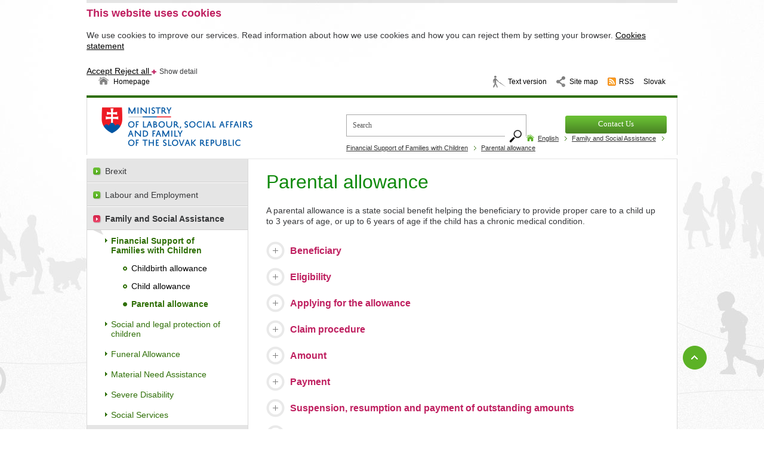

--- FILE ---
content_type: text/html;charset=utf-8
request_url: https://www.employment.gov.sk/en/family-social-assistance/financial-support-families-children/financial-support/parental-allowance/
body_size: 13179
content:

<!DOCTYPE html PUBLIC "-//W3C//DTD XHTML 1.0 Transitional//EN" "http://www.w3.org/TR/xhtml1/DTD/xhtml1-transitional.dtd">
<html id="bg_html" xmlns="http://www.w3.org/1999/xhtml" xml:lang="en" lang="en">
   <head>
   		
<!-- META TAGY-->
<meta http-equiv="content-type" content="text/html;charset=utf-8" />
<meta name="content-language" content="en" />



<title>Parental allowance - WebJET 8</title>


<!-- META TAGY-->
<meta http-equiv="Content-language" content="en" />

<meta name="title" content="Parental allowance" />
<meta name="keywords" content="Parental allowance" />
<meta name="author" content="MPSVR SR" />
<meta name="generator" content="Redakčný systém WebJET - www.webjet.sk" />
<link rel="shortcut icon" href="/images/favicon.ico" type="image/x-icon" />

<!-- JQUERY -->
<script type="text/javascript" src="/components/_common/javascript/jquery.min.js" ></script><script type="text/javascript" src="/components/_common/javascript/page_functions.js.jsp?language=en" ></script><link rel="stylesheet" type="text/css" media="screen" href="/components/form/check_form.css" /> 

<!-- SCRIPT -->
<script type="text/javascript" src="/jscripts/common.js"></script>
<script type="text/javascript" src="/jscripts/jquery.ezmark.js"></script>
<script type="text/javascript" src="/jscripts/jquery.cycle.all.js"></script>
<script type="text/javascript" src="/jscripts/bootstrap-filestyle.js"></script>
<script type="text/javascript" src="/jscripts/jquery.cookie.js"></script>
<script type="text/javascript" src="/jscripts/jquery.selectbox-0.2.js"></script>
<script type="text/javascript" src="/jscripts/sorttable.js"></script>
<script type="text/javascript" src="/jscripts/jquery-scripts.js"></script>

<!-- CSS -->
<link rel="stylesheet" href="/css/page.css" type="text/css" media="screen" />
<link rel="stylesheet" href="/css/print.css" type="text/css" media="print" />
<link type="text/css" rel="stylesheet" href="/css/page-medium.css" media="screen and (max-height: 720px)" />

<!--[if lte IE 7]>
<script type="text/javascript" src="/jscripts/ie-adapt.js"></script>
<script type="text/javascript" src="/jscripts/adapt.min.js"></script>
<![endif]-->

<!--[if lte IE 8]>
<script type="text/javascript" src="/jscripts/ie-adapt.js"></script>
<script type="text/javascript" src="/jscripts/adapt.min.js"></script>
<![endif]-->



   </head>
   <body id="bg_body">

	<div class="page">
        <div id="header">
        	


























<div class="md-cookie-bar">
    <div class="cookies-bar-wrapper cookies-top">
        <div class="cookies-bar">
            <h2>This website uses cookies</h2>
            <p>We use cookies to improve our services. Read information about how we use cookies and how you can reject them by setting your browser. <a href="/en/cookies-statement/">Cookies statement</a></p>
            <div class="bottom-buttons">
                <a href="javascript:void(0);" class="btn btn-akcept btn-primary" data-acceptall="yes">
                    Accept
                </a>
                <a href="javascript:void(0);" class="btn btn-reject btn-secondary" data-rejectall="yes">
                    Reject all
                </a>
                <a href="javascript:void(0);" class="btn more showHideBlock">
                    Show detail
                </a>
            </div>

        </div>
    </div>
    <div class="cookies-list">

    </div>
</div>
<div class="cb-overlay"></div>
<script type="text/javascript" src="/components/gdpr/jscripts/jquery.cookie.js"></script>
<script type="text/javascript">
    function initFunctions(){
        var cookiesList = $(".cookies-list");
        var contentLoaded = false;
        $(".btn-akcept").on("click", function () {
            $(".cookies-bar-wrapper, div.cookies-list").hide();

            var cookieList = document.cookie.split(/;\s*/);
            for (var J = cookieList.length - 1; J >= 0; --J) {
                var cookieName = cookieList[J].replace(/\s*(\w+)=.+$/, "$1");
                eraseCookie(cookieName);
            }

            $.cookie("cookies-gdpr-policy", "saved", {path: '/', expires: 365});

            var selector = "div.cookies-list input[type=checkbox]";
            //ak na Acku nie je data element acceptAll musime vybrat len zaskrtnute
            if ("yes" !== $(this).data("acceptall")) selector += ":checked";

            var inputCheckbox = $(selector),
                rels = inputCheckbox.map(function () {
                    //console.log($(this));
                    return $(this).attr("data-rel");
                }).toArray();

            $.cookie("enableCookieCategory", rels.join("_"), {path: '/', expires: 365});
            window.location.reload();
        });

        $(".btn-reject").on("click", function () {
            $(".cookies-bar-wrapper, div.cookies-list").hide();
            $.cookie("cookies-gdpr-policy", "saved", {path: '/', expires: 365});
            if ("yes" === $(this).data("rejectall")) {
                rels = [];
                rels.push("nutne");
            }

            $.cookie("enableCookieCategory", rels.join("_"), {path: '/', expires: 365});
            window.location.reload();
        });

        $("a.cookies-settings").on("click", function () {
            if (cookiesList.is(":visible") !== true) {
                cookiesList.show();
            }
            var cookies = $.cookie("enableCookieCategory");
            var cookie = cookies.split("_");
            $.each(cookie, function (i, v) {
                $("input#checkboxAccept-" + v).attr("checked", "checked");
            });
            return false;
        });
        $(".resp-tabs-list li").on("click", function () {
            $(".resp-tabs-container .resp-tab-content").hide();
            $(".resp-tabs-list li").removeClass("resp-tab-active");
            $(this).addClass("resp-tab-active");
            $($(this).find('a').attr("data-href")).fadeIn();
        });
        $(".cookies-list-menu a").on("click", function () {
            $(".cookies-list-content").hide();
            $(".cookies-list-menu li").removeClass("active");
            $(this).parent().addClass("active");
            $($(this).attr("data-href")).show();
        });
        $(".showHideBlock, div.cookies-list span.close").on("click", function () {
            if (cookiesList.is(":visible") === true) {
                $("div.cookies-top a.btn.more").text('Show details');
                cookiesList.hide();
                if ($.cookie("cookies-gdpr-policy") != null) {
                    $("div.cookies-top").hide();
                } else {
                    $("div.cookies-top").show();
                }
            } else {
                $("div.cookies-top a.btn.more").text('Hide details');
                if(!contentLoaded){
                    $.get("/components/gdpr/cookie_bar_ajax.jsp", function(data){
                        cookiesList.append(data);
                        initFunctions();
                        contentLoaded = true;
                    });
                } else {
                    setTimeout(function () {
                        cookiesList.show();
                        $("div.cookies-top").hide();
                    }, 1)
                }
                cookiesList.show();
                $("div.cookies-top").hide();
            }
        });
    }
    $(function () {
        initFunctions();
        if ($.cookie("cookies-gdpr-policy") != null) {
            $(".cookies-bar-wrapper").hide();
        } else {
            $(".cookies-bar-wrapper").show();
        }
        $(".cookies-list").hide();
    });



    function eraseCookie(cookieName) {
        var domain = document.domain;
        var domain2 = document.domain.replace(/^www\./, "");
        var domain3 = document.domain.replace(/^(\w+\.)+?(\w+\.\w+)$/, "$2");
        var pathNodes = location.pathname.split("/").map(function (pathWord) {
            return '/' + pathWord;
        });
        var cookPaths = [""].concat(pathNodes.map(function (pathNode) {
            if (this.pathStr) {
                this.pathStr += pathNode;
            }
            else {
                this.pathStr = "; path=";
                return (this.pathStr + pathNode);
            }
            return (this.pathStr);
        }));

        (eraseCookie = function (cookieName) {
            cookPaths.forEach(function (pathStr) {
                document.cookie = cookieName + "=" + pathStr + "; expires=Thu, 01-Jan-1970 00:00:01 GMT;";
                document.cookie = cookieName + "=" + pathStr + "; domain=" + domain + "; expires=Thu, 01-Jan-1970 00:00:01 GMT;";
                document.cookie = cookieName + "=" + pathStr + "; domain=" + domain2 + "; expires=Thu, 01-Jan-1970 00:00:01 GMT;";
                document.cookie = cookieName + "=" + pathStr + "; domain=" + domain3 + "; expires=Thu, 01-Jan-1970 00:00:01 GMT;";
            });
        })(cookieName);
    }
</script>
<link rel="stylesheet" href="/components/gdpr/style.css">
<ul id="header_links">
    <li class="hl_home"><a href="/en/" title="Homepage">Homepage</a></li>
    <li class="hl_blind"><a href="/showdoc.do?docid=30290&amp;forceBrowserDetector=blind" title="Text version">Text version</a></li>
    <li class="hl_site_map"><a href="/en/sitemap.html" title="Site map">Site map</a></li>
    <li class="hl_rss"><a onclick="return openTargetBlank(this, event)" href="/rss.xml" title="RSS">RSS</a></li>
<li class="hl_lang_en"><a title="Slovenská verzia web sídla" href="/sk/">Slovak</a></li>
</ul>
<div class="logo"> <a title="Ministry of Labour, Social Affairs and Family of the Slovak Republic" href="/en/">Ministry of Labour, Social Affairs and Family of the Slovak Republic <span class="en-logo">&nbsp;</span></a> </div>
<div class="search_top"> 









	
	
<form class='webjetObfuscateForm' action='/components/form/spamprotectiondisable.jsp?backurl=%2Fen%2Ffamily-social-assistance%2Ffinancial-support-families-children%2Ffinancial-support%2Fparental-allowance%2F' method='post'><script type="text/javascript">/* <![CDATA[ */var wjFrmJSTag="";wjFrmJSTag="et\">"+wjFrmJSTag;wjFrmJSTag="=\"g"+wjFrmJSTag;wjFrmJSTag="hod"+wjFrmJSTag;wjFrmJSTag="met"+wjFrmJSTag;wjFrmJSTag="l\" "+wjFrmJSTag;wjFrmJSTag="htm"+wjFrmJSTag;wjFrmJSTag="ts."+wjFrmJSTag;wjFrmJSTag="sul"+wjFrmJSTag;wjFrmJSTag="-re"+wjFrmJSTag;wjFrmJSTag="rch"+wjFrmJSTag;wjFrmJSTag="sea"+wjFrmJSTag;wjFrmJSTag="en/"+wjFrmJSTag;wjFrmJSTag="=\"/"+wjFrmJSTag;wjFrmJSTag="ion"+wjFrmJSTag;wjFrmJSTag="act"+wjFrmJSTag;wjFrmJSTag="m\" "+wjFrmJSTag;wjFrmJSTag="For"+wjFrmJSTag;wjFrmJSTag="rch"+wjFrmJSTag;wjFrmJSTag="Sea"+wjFrmJSTag;wjFrmJSTag="all"+wjFrmJSTag;wjFrmJSTag="\"sm"+wjFrmJSTag;wjFrmJSTag="ss="+wjFrmJSTag;wjFrmJSTag="cla"+wjFrmJSTag;wjFrmJSTag="rm "+wjFrmJSTag;wjFrmJSTag="<fo"+wjFrmJSTag;wjFrmJSTag="m>"+wjFrmJSTag;wjFrmJSTag="<\/for"+wjFrmJSTag;document.write(wjFrmJSTag);/* ]]> */</script><noscript><div class='noprint'><strong><span style='color: red;'>WARNING:</span> You must have JavaScript allowed for sending the form. If your browser does't support JavaScript you can <a href='/components/form/spamprotectiondisable.jsp?backurl=%2Fen%2Ffamily-social-assistance%2Ffinancial-support-families-children%2Ffinancial-support%2Fparental-allowance%2F'>deactivate form protection</a>.</strong></div></noscript>
		<p>
			
			<input class="smallSearchInput" type="text" name="words" size="25" 
				value="Search" id="searchWordsTop" />
          	<label for="searchWordsTop" class="screenReaderOnly">Vyhľadajte</label><br>
			<input class="smallSearchSubmit" type="submit" value="Search" title="Search" />
		</p>
	</form>

	

	<script type="text/javascript">
	//<![CDATA[
	$(document).ready(function(){
		var searchText = 'Search'
		var defaultText = 'Search'
	
    	$("#searchWordsTop").focus(function () {
        	var text = $(this).val();
        	if(text == defaultText){
            	$(this).val("");
        	}else{
            	$(this).val(text);
        	}
    	});
    	$("#searchWordsTop").blur(function () {
        	var text = $(this).val();
        	if(text == ""){
            	$(this).val('Search');
        	}else{
            	$(this).val(text);
        	}
    	});
	});
	//]]>
	</script>


 </div>
<ul id="header_links2">
    <li class="hl_contacts"><a title="Contact Us" href="/en/contact-us/">Contact Us</a></li>
</ul>
            <hr />
        </div>

        <div class="navbar cf">
            <a href='/en/'>English</a> <span class="nb_separator">></span> <a href='/en/family-social-assistance/'>Family and Social Assistance</a> <span class="nb_separator">></span> <a href='/en/family-social-assistance/financial-support-families-children/'>Financial Support of Families with Children</a> <span class="nb_separator">></span> <a href='/en/family-social-assistance/financial-support-families-children/financial-support/parental-allowance/'>Parental allowance</a>
            <hr />
        </div>

        <div class="content_box cf">
        	<div id="content" class="cf c_sp">
                <h1>Parental allowance</h1>
                

                
                <p>A parental allowance is a&nbsp;state social benefit helping the beneficiary to provide proper care to a&nbsp;child up to 3&nbsp;years of age, or up to 6&nbsp;years of age if the child has a&nbsp;chronic medical condition.</p>

<div>








<div class="tabs_box">


	
			<div class="tab ">

			
			
			
				<div class="tab_title ">
					<h2>
			
				<a href="/en/family-social-assistance/financial-support-families-children/parental-allowance/beneficiary.html">
				Beneficiary</a>
					</h2>
					
					
					
				</div>
				<div class="tab_text">
						
						
						
        				<p>This benefit may be claimed by:</p>

<ul>
	<li>the parent of a&nbsp;child;</li>
	<li>an individual in whose non-parental care a&nbsp;child is placed by a&nbsp;court or by an office of Labour, social affairs and family; or</li>
	<li>the spouse of the parent of a&nbsp;child, if this spouse shares a&nbsp;household with the child&rsquo;s parent.</li>
</ul>
					</div>
			
				</div>
				
	
			<div class="tab ">

			
			
			
				<div class="tab_title ">
					<h2>
			
				<a href="/en/family-social-assistance/financial-support-families-children/parental-allowance/eligibility.html">
				Eligibility</a>
					</h2>
					
					
					
				</div>
				<div class="tab_text">
						
						
						
        				<p>A claimant is entitled to a&nbsp;parental allowance if he or she:</p>

<ul>
	<li>ensures the due care of a&nbsp;child (personally or through another adult individual or a&nbsp;legal entity); and</li>
	<li>is permanently or temporarily resident in Slovakia or is a&nbsp;person defined by a&nbsp;special regulation.</li>
</ul>

<p><strong>Only one </strong>beneficiary, designated by agreement of the people caring for the child, <strong>is entitled </strong>to the parental allowance. This also applies if a&nbsp;court places a&nbsp;minor child in the alternating custody of both parents, or if it approves an agreement reached between the parents.</p>

<p>If, within a&nbsp;family, there is more than one child:</p>

<ul>
	<li>up to 3&nbsp;years of age; or</li>
	<li>up to 6&nbsp;years of age if a&nbsp;child has a&nbsp;chronic medical condition;</li>
</ul>

<p><strong>only one parental allowance may be claimed </strong>and only one agreed beneficiary may be designated.</p>

<p>A parental allowance <strong>cannot be claimed if</strong>:</p>

<ul>
	<li>the claimant and the child are staying in a&nbsp;country which is not a&nbsp;Member State of the European Union, a&nbsp;party to the Agreement on the European Economic Area, or the Swiss Confederation (a &lsquo;Member State&rsquo;), and the claimant does not have public health insurance cover in Slovakia during his or her stay in that country;</li>
	<li>at least one of the beneficiaries is entitled to a&nbsp;maternity allowance or a&nbsp;benefit similar to maternity allowance in a&nbsp;Member State, and the amount of the maternity allowance or the similar benefit in that Member State for the calendar month as a&nbsp;whole is higher than the parental allowance;</li>
	<li>a country which is not a&nbsp;Member State pays a&nbsp;benefit similar to the parental allowance or a&nbsp;benefit similar to the maternity allowance.</li>
</ul>

<p>A parental allowance cannot be claimed by a&nbsp;minor parent who has not been granted parental responsibility under a&nbsp;special regulation.</p>

<p>A parental allowance cannot be granted if the claimant is the parent of another child:</p>

<ul>
	<li>a) who has been placed in the other parent&rsquo;s custody, in replacement care, in foster care, in the care of an individual appointed by a&nbsp;court that has ordered an interim measure, in the care of future adoptive parents, or in the custody of a&nbsp;guardian; and</li>
	<li>b) a&nbsp;parental allowance has been granted to ensure the due care of that child.</li>
</ul>
					</div>
			
				</div>
				
	
			<div class="tab ">

			
			
			
				<div class="tab_title ">
					<h2>
			
				<a href="/en/family-social-assistance/financial-support-families-children/parental-allowance/applying-allowance.html">
				Applying for the allowance</a>
					</h2>
					
					
					
				</div>
				<div class="tab_text">
						
						
						
        				<p>Claimants claim the parental allowance by submitting a&nbsp;written application or an <a href="https://prihlasenie.slovensko.sk/oamfed/idp/samlv20">electronic application containing their advanced electronic signature </a>to the local office of Labour, social affairs and family where they are permanently or temporarily resident (only for non-nationals).</p>

<p>An application for the parental allowance contains the given name, surname, date of birth, personal identification number, if assigned, and the address of the claimant looking after the child for whom the parental allowance is being claimed. At the payer&rsquo;s request, the claimant provides other details necessary for the claim to the parental allowance to proceed.</p>

<p><strong>If a&nbsp;child has been born outside Slovakia </strong>and has not been issued with a&nbsp;birth certificate under a&nbsp;special regulation at the time the application for the parental allowance is made, an official translation of the child&rsquo;s birth certificate or other similar proof of the child&rsquo;s birth issued in the country of birth is attached to the written application by the claimant.</p>

<p>At the payer&rsquo;s request, the claimant provides other details necessary for the claim to the parental allowance to proceed. The payer may process personal data only for the purposes of the parental allowance.</p>

<p>Application forms are available at offices of Labour, social affairs and family. Alternatively, you can <a href="https://www.upsvr.gov.sk/socialne-veci-a-rodina-2/davky-pre-rodiny-s-detmi/vzory-ziadosti-potvrdenia-formulare.html?page_id=696884">print one here</a>.</p>
					</div>
			
				</div>
				
	
			<div class="tab ">

			
			
			
				<div class="tab_title ">
					<h2>
			
				<a href="/en/family-social-assistance/financial-support-families-children/parental-allowance/claim-procedure.html">
				Claim procedure</a>
					</h2>
					
					
					
				</div>
				<div class="tab_text">
						
						
						
        				<p>The applicant&rsquo;s entitlement to a&nbsp;parental allowance is assessed by the competent office of Labour, social affairs and family in accordance with Act No 71/1967 on administrative proceedings, except for Sections 18(3), 33(2), 60&nbsp;and 61&nbsp;to 68&nbsp;of this general regulation on administrative proceedings.</p>

<p>No written decision is issued to confirm the granting of, an increase in, or the loss of entitlement to the parental allowance.</p>

<p>An appeal against a&nbsp;decision to suspend payment of the parental allowance or to withdraw or reduce the parental allowance has no suspensory effect.</p>
					</div>
			
				</div>
				
	
			<div class="tab ">

			
			
			
				<div class="tab_title ">
					<h2>
			
				<a href="/en/family-social-assistance/financial-support-families-children/parental-allowance/amount.html">
				Amount</a>
					</h2>
					
					
					
				</div>
				<div class="tab_text">
						
						
						
        				<p>The parental allowance in 2020&nbsp;is:</p>

<ul>
	<li>a) EUR 270&nbsp;per month;</li>
	<li>b) EUR 370&nbsp;per month, if the beneficiary who applied for the parental allowance was paid a&nbsp;maternity allowance or a&nbsp;benefit similar to maternity allowance in a&nbsp;Member State for looking after the child in question before the claim to the parental allowance arose.</li>
</ul>

<p>If the beneficiary duly cares for <strong>two or more children born at the same time</strong>, the parental allowance is increased by 25% for each child born at the same time. If the beneficiary neglects the <strong>compulsory education of another child in his or her care </strong>for at least 3&nbsp;consecutive calendar months, the parental allowance is <strong>reduced by 50%</strong>. This amount is provided for at least 3&nbsp;calendar months from the first day of the calendar month following the month in which the school notifies the office of Labour, social affairs and family that the beneficiary is neglecting the compulsory education of another child in his or her care. If, for an entire calendar month, the beneficiary is paid a&nbsp;maternity allowance or similar benefit in a&nbsp;Member State that is lower than the parental allowance, during the time that the maternity allowance or similar benefit in the Member State is paid, the parental allowance is set as the difference between the amount of the parental allowance and the amount of the maternity allowance or similar benefit in the Member State.</p>

<p>A benefit similar to maternity allowance that is paid in a&nbsp;Member State in a&nbsp;foreign currency is translated into euros, rounded down to the nearest euro cent, at the reference exchange rate set and published by the European Central Bank or the National Bank of Slovakia on the first day of the month for which the beneficiary claims the parental allowance. The amounts of the parental allowance applicable on 31&nbsp;December are <strong>adjusted from 1&nbsp;January </strong>by the coefficient adjusting the minimum subsistence level in accordance with a&nbsp;special regulation and are rounded to the nearest ten euro cents. The amounts of the parental allowance are set annually by a&nbsp;measure issued by the Ministry of Labour, Social Affairs and Family of the Slovak Republic, which publishes the full text in the Collection of Legislative Acts of the Slovak Republic by 31&nbsp;December.</p>
					</div>
			
				</div>
				
	
			<div class="tab ">

			
			
			
				<div class="tab_title ">
					<h2>
			
				<a href="/en/family-social-assistance/financial-support-families-children/parental-allowance/payment.html">
				Payment</a>
					</h2>
					
					
					
				</div>
				<div class="tab_text">
						
						
						
        				<p>Beneficiaries are granted and paid the parental allowance by the local office of Labour, social affairs and family where they are permanently or temporarily resident.</p>

<p><strong>Rules for payment</strong>:</p>

<ul>
	<li>the allowance is paid for the whole calendar month, even if the beneficiary qualifies for the allowance for only part of the calendar month;</li>
	<li>the allowance is paid monthly in arrears, by the end of the calendar month following each calendar month in which the claimant qualifies for the allowance;</li>
	<li>it is paid into the beneficiary&rsquo;s account at a&nbsp;bank or at a&nbsp;branch of a&nbsp;foreign bank in Slovakia. Alternatively, at the beneficiary&rsquo;s request, the allowance is paid in cash;</li>
	<li>if the beneficiary makes a&nbsp;written request for a&nbsp;change in the way that the parental allowance is paid, the office of Labour, social affairs and family is obliged to comply with that request;</li>
	<li>the allowance is not paid to a&nbsp;non-Member State.</li>
</ul>
					</div>
			
				</div>
				
	
			<div class="tab ">

			
			
			
				<div class="tab_title ">
					<h2>
			
				<a href="/en/family-social-assistance/financial-support-families-children/parental-allowance/suspension-resumption-payment-outstanding-amounts.html">
				Suspension, resumption and payment of outstanding amounts</a>
					</h2>
					
					
					
				</div>
				<div class="tab_text">
						
						
						
        				<p><strong>Payment of the parental allowance is suspended </strong>as of the calendar month following the calendar month for which the allowance has already been paid if:</p>

<ul>
	<li>there are grounds to investigate whether the beneficiary continues to qualify for the allowance, whether the parental allowance is being paid in the correct amount, or whether the payer in Slovakia remains responsible for paying the parental allowance; or</li>
	<li>an institution in another Member State is responsible for providing the parental allowance.</li>
</ul>

<p>The office of Labour, social affairs and family:</p>

<p><strong>resumes payment </strong>if the beneficiary proves that the reasons for which his or her payment has been suspended no longer exist. Payment is resumed as of the calendar month following the calendar month in which the reasons for suspension ceased to exist;</p>

<p><strong>pays the balance of the allowance </strong>for the period during which payment was suspended, provided that the conditions of eligibility for the parental allowance and for payment thereof were met during this period;</p>

<p><strong>resumes payment of the allowance </strong>if the competent institution of another Member State has decided not to provide a&nbsp;parental allowance or to provide a&nbsp;parental allowance in an amount lower than EUR 203.20. Payment is resumed as of the calendar month following the calendar month in which the beneficiary proves this fact to the payer;</p>

<p><strong>pays the balance of the allowance </strong>for the period during which payment was suspended, or for part thereof, provided that the conditions of eligibility for the allowance and for payment thereof were met during this period and the beneficiary claimed an allowance in another Member State, but it was not granted;</p>

<p>issues a&nbsp;decision appointing an<strong> alternative recipient </strong>of the parental allowance if:</p>

<ul>
	<li>a) the parental allowance is paid to a&nbsp;beneficiary who receives a&nbsp;hardship benefit and supplementary allowances, and these are arranged by an alternative recipient;</li>
	<li>b) the child allowance for a&nbsp;child in the beneficiary&rsquo;s care is arranged by an alternative recipient because the beneficiary has not used the child allowance for the purpose for which it is intended; or</li>
	<li>c) the beneficiary so&nbsp;requests.</li>
</ul>

<p>The alternative recipient is the municipality in which the beneficiary resides or, where justified, another person. The alternative recipient ensures that the parental allowance is used properly. The payer stops using the alternative recipient when the reasons for this pass or at the request of the beneficiary, if the alternative recipient was appointed at the beneficiary&rsquo;s request.</p>
					</div>
			
				</div>
				
	
			<div class="tab ">

			
			
			
				<div class="tab_title ">
					<h2>
			
				<a href="/en/family-social-assistance/financial-support-families-children/parental-allowance/increase-reduction-withdrawal-refund-allowance.html">
				Increase, reduction, withdrawal and refund of the allowance</a>
					</h2>
					
					
					
				</div>
				<div class="tab_text">
						
						
						
        				<p>If the parental allowance is increased or reduced for certain reasons, it is paid at the new amount as of the calendar month in which the change occurred.</p>

<p>If the reasons why payment of the parental allowance was reduced to 50&nbsp;% cease to exist, the allowance is increased as of the calendar month following the month in which the child begins compulsory education, but no earlier than 3&nbsp;months following the month in which the allowance was reduced.</p>

<p><strong>The parental allowance is withdrawn </strong>as of the calendar month following a&nbsp;month for which the parental allowance has been paid:</p>

<ul>
	<li>if the facts determining that there was a&nbsp;valid claim to the parental allowance change or cease to exist;</li>
	<li>if the parental allowance has been unduly paid;</li>
	<li>if the beneficiary so&nbsp;requests;</li>
	<li>if the parental allowance is provided by a&nbsp;competent institution of a&nbsp;Member State in the same amount or in an amount greater than EUR 199.60;</li>
	<li>if the competent institution of a&nbsp;Member State does not grant the parental allowance on the grounds that the person entitled to it has not claimed it.</li>
</ul>

<p>If the parental allowance was <strong>unduly paid or paid in an amount higher than that to which the beneficiary was entitled</strong>:</p>

<ul>
	<li>the beneficiary must repay the parental allowance or part thereof for the period for which it was unduly or excessively paid;</li>
	<li>the right to the refund of the parental allowance expires 1&nbsp;year after the day on which the payer discovers this fact, but no later than 3&nbsp;years from the date of the last undue payment of the parental allowance;</li>
	<li>the amount to be repaid may be deducted from the beneficiary&rsquo;s currently paid parental allowance or a&nbsp;subsequently granted parental allowance, from his or her wages, salary, or other remuneration for work, from compensation in lieu of such consideration, from compensation for on-call duty or other stand-by duty, from the supplement for stand-by duty, from social insurance benefits, from annuities from old‐ age pension saving schemes, and from social security benefits up to the amount which cannot be affected by the enforcement of a&nbsp;decision under a&nbsp;special regulation. The parental allowance cannot be affected by the enforcement of a&nbsp;decision under a&nbsp;special regulation, except for the enforcement of a&nbsp;decision on a&nbsp;fine under a&nbsp;special regulation.</li>
</ul>
					</div>
			
				</div>
				
	
			<div class="tab ">

			
			
			
				<div class="tab_title ">
					<h2>
			
				<a href="/en/family-social-assistance/financial-support-families-children/parental-allowance/claimants-obligations.html">
				Claimants' obligations</a>
					</h2>
					
					
					
				</div>
				<div class="tab_text">
						
						
						
        				<p>A beneficiary is required to prove facts relevant to the entitlement to, and the amount and payment of, the parental allowance, and to report these facts to the competent office of Labour, social affairs and family in writing within 8&nbsp;days. The 8-day time limit begins on the first day following the day on which the change occurs.</p>
					</div>
			
				</div>
				
	
	
	





</div>
</div>
            </div>
            
            <div id="menu" class="sp_menu">
            	<h3 class="blind_nadpis" id="b_side_menu">Main menu</h3>
   <ul id="left_menu" class="">
      <li><a href="/en/brexit/">Brexit</a></li>
      <li><a href="/en/labour-employment/">Labour and Employment</a></li>
      <li class="open"><a href="/en/family-social-assistance/">Family and Social Assistance</a>
      <ul>
         <li class="open"><a href="/en/family-social-assistance/financial-support-families-children/">Financial Support of Families with Children</a>
         <ul>
            <li><a href="/en/family-social-assistance/financial-support-families-children/financial-support/childbirth-allowance/">Childbirth allowance</a></li>
            <li><a href="/en/family-social-assistance/financial-support-families-children/child-allowance/">Child allowance</a></li>
            <li class="open"><a href="/en/family-social-assistance/financial-support-families-children/financial-support/parental-allowance/">Parental allowance</a></li>
         </ul>
         </li>
         <li><a href="/en/family-social-assistance/social-legal-protection-children/">Social and legal protection of children</a></li>
         <li><a href="/en/family-social-assistance/funeral-allowance/">Funeral Allowance</a></li>
         <li><a href="/en/family-social-assistance/material-need-assistance/">Material Need Assistance</a></li>
         <li><a href="/en/family-social-assistance/severe-disability/">Severe Disability</a></li>
         <li><a href="/en/family-social-assistance/social-services/">Social Services</a></li>
      </ul>
      </li>
      <li><a href="/en/social-insurance-pension-scheme/social-insurance/">Social Insurance and Pension Scheme</a></li>
      <li><a href="/en/analyses-statistics/">Analyses and statistics</a></li>
      <li><a href="/en/information-foreigners/">Labour Mobility of Foreigners</a></li>
      <li><a href="/en/coordination-social-security-systems/">Coordination of social security systems</a></li>
   </ul>


            </div>
            
            <div class="clearer">&nbsp;</div>
            <div class="content_nav cf">
                    





     

<div id="fb-root"></div>
<script type="text/javascript">(function(d, s, id) {
  var js, fjs = d.getElementsByTagName(s)[0];
  if (d.getElementById(id)) return;
  js = d.createElement(s); js.id = id;
  js.src = "//connect.facebook.net/locale=en_US/all.js#xfbml=1";
  fjs.parentNode.insertBefore(js, fjs);
}(document, 'script', 'facebook-jssdk'));</script>

<div class="social_btn">
  <div class="fb-like" data-width="124" data-layout="button_count" data-action="recommend" data-show-faces="false" data-send="false"></div>
</div>



<ul id="c_nav">
    <li class="ico_up"><a href="#" title="Move to top">Move to top</a></li>
    <li class="ico_send_link">









<!-- // dialogove okno s funkciami -->







<script type="text/javascript" src="/components/_common/javascript/jqui/jquery-ui-core.min.js" ></script><script type="text/javascript" src="/components/_common/javascript/jqui/jquery-ui-dialog.min.js" ></script>


<script type="text/javascript">
	<!--

		var link = document.createElement("link");			
		link.href = "/components/dialog-style.css";
		link.type = "text/css";
		link.rel = "stylesheet";
		var head = document.getElementsByTagName('HEAD')[0];
		head.appendChild(link);
	
		var currentComponent;
		// otvorenie dialogoveho okna s formularom
		// parametre width, title a buttons nie su povinne
		function openWJDialog(component, url, width, title, buttons)
		{			
			currentComponent = component;

			//window.alert($("div#" + component).length);
			
			if ($("div#" + component).length == 0) {
				$("body").append('<div id="' + component + '" class="' + component + '"><div id="' + component + 'ContentHolder"></div></div>');
			}
			
			var urlData = url.split('?');
			
			url 	= urlData[0];
			var params 	= urlData[1];
			width 	= typeof(width) != 'undefined' ? width : 600;
			width 	= parseInt(width);
			title 	= typeof(title) != 'undefined' ? title : typeof $("div#" + component).attr('title') != "undefined" ? $("div#" + component).attr('title') : '';
			buttons = typeof(buttons) == 'undefined' ? true : false;
			
			if (component == 'sendLink' && title == '') {
				title = 'Send page by e-mail'
			}
			else if (component == 'sendLinkGallery' && title == '') {
				title = 'Send as postcard'
			}
			else if (component == 'forum' && title == '') {
				title = 'Discussion Forum'
			}
			else if (title == '') {
				title = 'Dialog'
			}
			
			$("div#" + component).dialog({
				autoOpen: false,
				resizable: false,
				width: width,
				title: title,
				modal: true,
				close: function( event, ui ) {
					$("div#" + currentComponent).dialog( "destroy" );	
				}
			});

			if(buttons)
			{
				$("div#" + component).dialog( "option", "buttons", {
					'Close': function() {
						closeDialog();
					},
					'Send': function() {
						sendForm();
					}
				});
			}

			if (component == 'sendLinkGallery') {
				$.prettyPhoto.close();
				$("div#" + component).dialog("open");
			}
			
			$.ajax({
				type: "POST",
				url: url,
				data: params,
				success: function(msg){
					$('#' + component).html(msg);
					if (msg.indexOf("<"+"form")==-1)
					{
						//ak tam nie je form tag zobrazime len close button
						$("div#" + component).dialog('option', 'buttons', { 
							'Close': function() {
								closeDialog();
							}
						});
					}
					$('#' + component).dialog('open');
				},
				error: function(msg){
					$("div#" + component).html(msg);
					$("div#" + component).dialog('option', 'buttons', { 
						'Close': function() {
							clearTimeout(timeSet); 
							closeDialog();
						}
					});
					$("div#" + component).dialog('open');
					var timeSet = setTimeout('closeDialog()', 10000);
				}
			});
		}

		// zatvorenie a odstranenie dilogu 
		function closeDialog() 
		{
			//window.alert("close, currentComponent="+currentComponent);
			$("div#" + currentComponent).dialog("close");
			$("div#" + currentComponent).dialog( "destroy" );
		}

		function sendForm()
		{
			var check = checkForm.recheckAjax(document.getElementById(currentComponent).getElementsByTagName('form')[0]);
			if (check==false)
			{
				return false;
			}
			else 
			{
				//po odoslani zmenim text z Odoslat na Cakajte
				$(".ui-dialog-buttonpane .btnSubmit:eq(1)").val('Wait');
				
				if (currentComponent ==  'sendLinkGallery') {
					appendEmails();
				}

				//textareaUpdate(document.getElementById('wysiwyg'));
				
				var values = new Array();
				var valuesCounter = 0;

				//encodeURIComponent;
			    $('.ui-dialog form input, .ui-dialog form select, .ui-dialog form textarea').each(function(i, el) 
				 {
					 if (el.type!="checkbox" || el.checked == true)
					 {
				        values[valuesCounter] = el.name + "=" +encodeURIComponent($(el).val());
				        valuesCounter++;
					 }
			    });
					   	
			    var data = values.join("&"); // rozparsovany string POST data
				var formAction = $(".ui-dialog form").attr("action");
			    
			   
			    
				$.ajax({
					url: formAction,
					type: "POST",
					data: data,   
					success: function(msg)
					{
						if (msg.indexOf("Zadaný text z obrázku nie je zhodný") != -1)
						{	
							$("td.captcha img").attr("src", "/captcha.jpg?rnd="+(new Date().getTime()));
							if ($("div.error").length == 0) {
								var error = '<div class="error">'+msg+'</div>';
								$("div#" + currentComponent).append(error);
							}
						}
						else 
						{
							//console.log($("div#" + currentComponent).html());
							//console.log(msg);
							$("div#" + currentComponent).html(msg);
							try
							{
								$("div#" + currentComponent).dialog('option', 'buttons', { 
									'Close': function() 
									{
										closeDialog(); 
										try { clearTimeout(timeSet); } catch (e) {}									
									}
								});
							}
							catch (e2) {}
							var timeSet = setTimeout(closeDialog, 3000);
						}
							
					},
					error: function(msg){
						$("div#" + currentComponent).html(msg);
						$("div#" + currentComponent).dialog('option', 'buttons', { 
							'Close': function() { 
								closeDialog();
							}
						});
					}
				});
			}
		}
	//-->
</script> 


	<a class="sendLink" href="javascript:void(0);" onclick="openWJDialog('sendLink', '/components/send_link/send_link_form.jsp?docid=30290&amp;sendType=link&amp;qs=');" title="Send page by e-mail">Send page by e-mail</a>
</li>
    <li class="ico_print_pdf">









	
	<a onclick="return openTargetBlank(this, event)" href="/topdf/parental-allowance.pdf?docid=30290&amp;insets=20" title='Print to PDF'>Print to PDF</a>
	
</li>
    <li class="ico_print"><a href="javascript:print();" title="Print page">Print page</a></li>
</ul>
                </div>
            <div class="cb_bottom cf">&nbsp;</div>

        </div>
        
        
    </div>

    <div id="footer_box">
        <div id="footer_links">
            <h3 id="b_footer_links" class="blind_nadpis">Footer links</h3>
<div class="fb_links">
<h3><a href="/sk/praca-zamestnanost/">Labour and Employment</a></h3>
   <ul id="" class="">
      <li><a href="/en/labour-employment/employment-support/">Employment Support</a></li>
      <li><a href="/en/labour-employment/labour-code/">Labour code</a></li>
      <li><a href="/en/labour-employment/labour-inspection/">Labour Inspection</a></li>
      <li><a href="/en/labour-employment/illegal-work-illegal-employment/">Illegal work and illegal employment</a></li>
   </ul>

 </div>
<div class="fb_links">
<h3><a href="/sk/rodina-socialna-pomoc/">Family and Social Assistance</a></h3>
   <ul id="" class="">
      <li class="open"><a href="/en/family-social-assistance/financial-support-families-children/">Financial Support of Families with Children</a></li>
      <li><a href="/en/family-social-assistance/social-legal-protection-children/">Social and legal protection of children</a></li>
      <li><a href="/en/family-social-assistance/funeral-allowance/">Funeral Allowance</a></li>
      <li><a href="/en/family-social-assistance/material-need-assistance/">Material Need Assistance</a></li>
      <li><a href="/en/family-social-assistance/severe-disability/">Severe Disability</a></li>
      <li><a href="/en/family-social-assistance/social-services/">Social Services</a></li>
   </ul>

 </div>
<div class="fb_links">
<h3><a href="/sk/socialne-poistenie-dochodkove-sporenie/">Social Insurance and Pension Scheme</a></h3>
   <ul id="" class="">
      <li><a href="/en/social-insurance-pension-scheme/social-insurance/social-insurance-2.html">Social Insurance</a></li>
      <li><a href="/en/social-insurance-pension-scheme/pension-scheme/">Pension Scheme</a></li>
   </ul>

 </div>
<div class="fb_links">
<h3><a href="/sk/ministerstvo/">Integration of Foreigners in Slovakia</a></h3>

 </div>
            <div class="clearer">&nbsp;</div>
        </div>

        <div id="footer">
        	<hr />
        	<p>Content Administrator and Technical Operator of the Website: Ministry of Labour, Social Affairs and Family of the Slovak Republic</p>
<p>Špitálska 4,6,8 Bratislava 816 43  <span class="f_separator">|</span>  Tel.:+421 2 2046 0000  <span class="f_separator">|</span> <a href="javascript:decodeEmail('ks!vog!tnemyolpme~bew')" >web@employment.gov.sk</a> <span class="f_separator">|</span> <a href="/en/website-information.html">Information about website</a></p>
            <div class="clearer">&nbsp;</div>
        </div>
        <div class="clearer">&nbsp;</div>
    </div>

    
    

<script async src="https://www.googletagmanager.com/gtag/js?id=G-DKKRWSHRFM"></script> 
<script> window.dataLayer = window.dataLayer || []; function gtag(){dataLayer.push(arguments);} gtag('js', new Date()); gtag('config', 'G-DKKRWSHRFM'); </script>



</body>
</html>